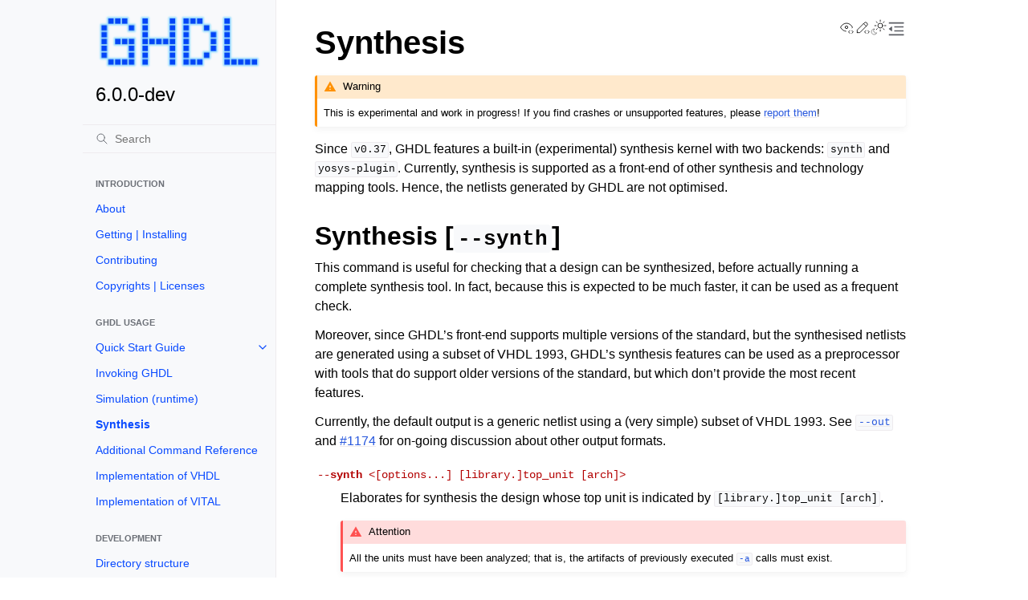

--- FILE ---
content_type: text/html; charset=utf-8
request_url: https://ghdl.github.io/ghdl/using/Synthesis.html
body_size: 8897
content:
<!doctype html>
<html class="no-js" lang="en" data-content_root="../">
  <head><meta charset="utf-8">
    <meta name="viewport" content="width=device-width,initial-scale=1">
    <meta name="color-scheme" content="light dark"><meta name="viewport" content="width=device-width, initial-scale=1" />
<link rel="author" title="About these documents" href="../about.html"><link rel="index" title="Index" href="../genindex.html"><link rel="search" title="Search" href="../search.html"><link rel="next" title="Additional Command Reference" href="CommandReference.html"><link rel="prev" title="Simulation (runtime)" href="Simulation.html">
        <link rel="prefetch" href="../_static/logo.png" as="image">

    <link rel="shortcut icon" href="../_static/icon.png"><!-- Generated with Sphinx 8.2.3 and Furo 2025.12.19 -->
        <title>Synthesis - 6.0.0-dev</title>
      <link rel="stylesheet" type="text/css" href="../_static/pygments.css?v=55b73dce" />
    <link rel="stylesheet" type="text/css" href="../_static/styles/furo.css?v=7bdb33bb" />
    <link rel="stylesheet" type="text/css" href="../_static/graphviz.css?v=4ae1632d" />
    <link rel="stylesheet" type="text/css" href="../_static/styles/furo-extensions.css?v=8dab3a3b" />
    <link rel="stylesheet" type="text/css" href="https://cdnjs.cloudflare.com/ajax/libs/font-awesome/6.0.0/css/fontawesome.min.css" />
    <link rel="stylesheet" type="text/css" href="https://cdnjs.cloudflare.com/ajax/libs/font-awesome/6.0.0/css/solid.min.css" />
    <link rel="stylesheet" type="text/css" href="https://cdnjs.cloudflare.com/ajax/libs/font-awesome/6.0.0/css/brands.min.css" />
    
    


<style>
  body {
    --color-code-background: #f0f3f3;
  --color-code-foreground: black;
  
  }
  @media not print {
    body[data-theme="dark"] {
      --color-code-background: #202020;
  --color-code-foreground: #d0d0d0;
  
    }
    @media (prefers-color-scheme: dark) {
      body:not([data-theme="light"]) {
        --color-code-background: #202020;
  --color-code-foreground: #d0d0d0;
  
      }
    }
  }
</style></head>
  <body>
    
    <script>
      document.body.dataset.theme = localStorage.getItem("theme") || "auto";
    </script>
    

<svg xmlns="http://www.w3.org/2000/svg" style="display: none;">
  <symbol id="svg-toc" viewBox="0 0 24 24">
    <title>Contents</title>
    <svg stroke="currentColor" fill="currentColor" stroke-width="0" viewBox="0 0 1024 1024">
      <path d="M408 442h480c4.4 0 8-3.6 8-8v-56c0-4.4-3.6-8-8-8H408c-4.4 0-8 3.6-8 8v56c0 4.4 3.6 8 8 8zm-8 204c0 4.4 3.6 8 8 8h480c4.4 0 8-3.6 8-8v-56c0-4.4-3.6-8-8-8H408c-4.4 0-8 3.6-8 8v56zm504-486H120c-4.4 0-8 3.6-8 8v56c0 4.4 3.6 8 8 8h784c4.4 0 8-3.6 8-8v-56c0-4.4-3.6-8-8-8zm0 632H120c-4.4 0-8 3.6-8 8v56c0 4.4 3.6 8 8 8h784c4.4 0 8-3.6 8-8v-56c0-4.4-3.6-8-8-8zM115.4 518.9L271.7 642c5.8 4.6 14.4.5 14.4-6.9V388.9c0-7.4-8.5-11.5-14.4-6.9L115.4 505.1a8.74 8.74 0 0 0 0 13.8z"/>
    </svg>
  </symbol>
  <symbol id="svg-menu" viewBox="0 0 24 24">
    <title>Menu</title>
    <svg xmlns="http://www.w3.org/2000/svg" viewBox="0 0 24 24" fill="none" stroke="currentColor"
      stroke-width="2" stroke-linecap="round" stroke-linejoin="round" class="feather-menu">
      <line x1="3" y1="12" x2="21" y2="12"></line>
      <line x1="3" y1="6" x2="21" y2="6"></line>
      <line x1="3" y1="18" x2="21" y2="18"></line>
    </svg>
  </symbol>
  <symbol id="svg-arrow-right" viewBox="0 0 24 24">
    <title>Expand</title>
    <svg xmlns="http://www.w3.org/2000/svg" viewBox="0 0 24 24" fill="none" stroke="currentColor"
      stroke-width="2" stroke-linecap="round" stroke-linejoin="round" class="feather-chevron-right">
      <polyline points="9 18 15 12 9 6"></polyline>
    </svg>
  </symbol>
  <symbol id="svg-sun" viewBox="0 0 24 24">
    <title>Light mode</title>
    <svg xmlns="http://www.w3.org/2000/svg" viewBox="0 0 24 24" fill="none" stroke="currentColor"
      stroke-width="1" stroke-linecap="round" stroke-linejoin="round" class="feather-sun">
      <circle cx="12" cy="12" r="5"></circle>
      <line x1="12" y1="1" x2="12" y2="3"></line>
      <line x1="12" y1="21" x2="12" y2="23"></line>
      <line x1="4.22" y1="4.22" x2="5.64" y2="5.64"></line>
      <line x1="18.36" y1="18.36" x2="19.78" y2="19.78"></line>
      <line x1="1" y1="12" x2="3" y2="12"></line>
      <line x1="21" y1="12" x2="23" y2="12"></line>
      <line x1="4.22" y1="19.78" x2="5.64" y2="18.36"></line>
      <line x1="18.36" y1="5.64" x2="19.78" y2="4.22"></line>
    </svg>
  </symbol>
  <symbol id="svg-moon" viewBox="0 0 24 24">
    <title>Dark mode</title>
    <svg xmlns="http://www.w3.org/2000/svg" viewBox="0 0 24 24" fill="none" stroke="currentColor"
      stroke-width="1" stroke-linecap="round" stroke-linejoin="round" class="icon-tabler-moon">
      <path stroke="none" d="M0 0h24v24H0z" fill="none" />
      <path d="M12 3c.132 0 .263 0 .393 0a7.5 7.5 0 0 0 7.92 12.446a9 9 0 1 1 -8.313 -12.454z" />
    </svg>
  </symbol>
  <symbol id="svg-sun-with-moon" viewBox="0 0 24 24">
    <title>Auto light/dark, in light mode</title>
    <svg xmlns="http://www.w3.org/2000/svg" viewBox="0 0 24 24" fill="none" stroke="currentColor"
      stroke-width="1" stroke-linecap="round" stroke-linejoin="round"
      class="icon-custom-derived-from-feather-sun-and-tabler-moon">
      <path style="opacity: 50%" d="M 5.411 14.504 C 5.471 14.504 5.532 14.504 5.591 14.504 C 3.639 16.319 4.383 19.569 6.931 20.352 C 7.693 20.586 8.512 20.551 9.25 20.252 C 8.023 23.207 4.056 23.725 2.11 21.184 C 0.166 18.642 1.702 14.949 4.874 14.536 C 5.051 14.512 5.231 14.5 5.411 14.5 L 5.411 14.504 Z"/>
      <line x1="14.5" y1="3.25" x2="14.5" y2="1.25"/>
      <line x1="14.5" y1="15.85" x2="14.5" y2="17.85"/>
      <line x1="10.044" y1="5.094" x2="8.63" y2="3.68"/>
      <line x1="19" y1="14.05" x2="20.414" y2="15.464"/>
      <line x1="8.2" y1="9.55" x2="6.2" y2="9.55"/>
      <line x1="20.8" y1="9.55" x2="22.8" y2="9.55"/>
      <line x1="10.044" y1="14.006" x2="8.63" y2="15.42"/>
      <line x1="19" y1="5.05" x2="20.414" y2="3.636"/>
      <circle cx="14.5" cy="9.55" r="3.6"/>
    </svg>
  </symbol>
  <symbol id="svg-moon-with-sun" viewBox="0 0 24 24">
    <title>Auto light/dark, in dark mode</title>
    <svg xmlns="http://www.w3.org/2000/svg" viewBox="0 0 24 24" fill="none" stroke="currentColor"
      stroke-width="1" stroke-linecap="round" stroke-linejoin="round"
      class="icon-custom-derived-from-feather-sun-and-tabler-moon">
      <path d="M 8.282 7.007 C 8.385 7.007 8.494 7.007 8.595 7.007 C 5.18 10.184 6.481 15.869 10.942 17.24 C 12.275 17.648 13.706 17.589 15 17.066 C 12.851 22.236 5.91 23.143 2.505 18.696 C -0.897 14.249 1.791 7.786 7.342 7.063 C 7.652 7.021 7.965 7 8.282 7 L 8.282 7.007 Z"/>
      <line style="opacity: 50%" x1="18" y1="3.705" x2="18" y2="2.5"/>
      <line style="opacity: 50%" x1="18" y1="11.295" x2="18" y2="12.5"/>
      <line style="opacity: 50%" x1="15.316" y1="4.816" x2="14.464" y2="3.964"/>
      <line style="opacity: 50%" x1="20.711" y1="10.212" x2="21.563" y2="11.063"/>
      <line style="opacity: 50%" x1="14.205" y1="7.5" x2="13.001" y2="7.5"/>
      <line style="opacity: 50%" x1="21.795" y1="7.5" x2="23" y2="7.5"/>
      <line style="opacity: 50%" x1="15.316" y1="10.184" x2="14.464" y2="11.036"/>
      <line style="opacity: 50%" x1="20.711" y1="4.789" x2="21.563" y2="3.937"/>
      <circle style="opacity: 50%" cx="18" cy="7.5" r="2.169"/>
    </svg>
  </symbol>
  <symbol id="svg-pencil" viewBox="0 0 24 24">
    <svg xmlns="http://www.w3.org/2000/svg" viewBox="0 0 24 24" fill="none" stroke="currentColor"
      stroke-width="1" stroke-linecap="round" stroke-linejoin="round" class="icon-tabler-pencil-code">
      <path d="M4 20h4l10.5 -10.5a2.828 2.828 0 1 0 -4 -4l-10.5 10.5v4" />
      <path d="M13.5 6.5l4 4" />
      <path d="M20 21l2 -2l-2 -2" />
      <path d="M17 17l-2 2l2 2" />
    </svg>
  </symbol>
  <symbol id="svg-eye" viewBox="0 0 24 24">
    <svg xmlns="http://www.w3.org/2000/svg" viewBox="0 0 24 24" fill="none" stroke="currentColor"
      stroke-width="1" stroke-linecap="round" stroke-linejoin="round" class="icon-tabler-eye-code">
      <path stroke="none" d="M0 0h24v24H0z" fill="none" />
      <path d="M10 12a2 2 0 1 0 4 0a2 2 0 0 0 -4 0" />
      <path
        d="M11.11 17.958c-3.209 -.307 -5.91 -2.293 -8.11 -5.958c2.4 -4 5.4 -6 9 -6c3.6 0 6.6 2 9 6c-.21 .352 -.427 .688 -.647 1.008" />
      <path d="M20 21l2 -2l-2 -2" />
      <path d="M17 17l-2 2l2 2" />
    </svg>
  </symbol>
</svg>

<input type="checkbox" class="sidebar-toggle" name="__navigation" id="__navigation" aria-label="Toggle site navigation sidebar">
<input type="checkbox" class="sidebar-toggle" name="__toc" id="__toc" aria-label="Toggle table of contents sidebar">
<label class="overlay sidebar-overlay" for="__navigation"></label>
<label class="overlay toc-overlay" for="__toc"></label>

<a class="skip-to-content muted-link" href="#furo-main-content">Skip to content</a>



<div class="page">
  <header class="mobile-header">
    <div class="header-left">
      <label class="nav-overlay-icon" for="__navigation">
        <span class="icon"><svg><use href="#svg-menu"></use></svg></span>
      </label>
    </div>
    <div class="header-center">
      <a href="../index.html"><div class="brand">6.0.0-dev</div></a>
    </div>
    <div class="header-right">
      <div class="theme-toggle-container theme-toggle-header">
        <button class="theme-toggle" aria-label="Toggle Light / Dark / Auto color theme">
          <svg class="theme-icon-when-auto-light"><use href="#svg-sun-with-moon"></use></svg>
          <svg class="theme-icon-when-auto-dark"><use href="#svg-moon-with-sun"></use></svg>
          <svg class="theme-icon-when-dark"><use href="#svg-moon"></use></svg>
          <svg class="theme-icon-when-light"><use href="#svg-sun"></use></svg>
        </button>
      </div>
      <label class="toc-overlay-icon toc-header-icon" for="__toc">
        <span class="icon"><svg><use href="#svg-toc"></use></svg></span>
      </label>
    </div>
  </header>
  <aside class="sidebar-drawer">
    <div class="sidebar-container">
      
      <div class="sidebar-sticky"><a class="sidebar-brand" href="../index.html">
  <div class="sidebar-logo-container">
    <img class="sidebar-logo" src="../_static/logo.png" alt="Logo"/>
  </div>
  
  <span class="sidebar-brand-text">6.0.0-dev</span>
  
</a><form class="sidebar-search-container" method="get" action="../search.html" role="search">
  <input class="sidebar-search" placeholder="Search" name="q" aria-label="Search">
  <input type="hidden" name="check_keywords" value="yes">
  <input type="hidden" name="area" value="default">
</form>
<div id="searchbox"></div><div class="sidebar-scroll"><div class="sidebar-tree">
  <p class="caption" role="heading"><span class="caption-text">Introduction</span></p>
<ul>
<li class="toctree-l1"><a class="reference internal" href="../about.html">About</a></li>
<li class="toctree-l1"><a class="reference internal" href="../getting.html">Getting | Installing</a></li>
<li class="toctree-l1"><a class="reference internal" href="../contribute.html">Contributing</a></li>
<li class="toctree-l1"><a class="reference internal" href="../licenses.html">Copyrights | Licenses</a></li>
</ul>
<p class="caption" role="heading"><span class="caption-text">GHDL usage</span></p>
<ul class="current">
<li class="toctree-l1 has-children"><a class="reference internal" href="../quick_start/index.html">Quick Start Guide</a><input aria-label="Toggle navigation of Quick Start Guide" class="toctree-checkbox" id="toctree-checkbox-1" name="toctree-checkbox-1" role="switch" type="checkbox"/><label for="toctree-checkbox-1"><span class="icon"><svg><use href="#svg-arrow-right"></use></svg></span></label><ul>
<li class="toctree-l2 has-children"><a class="reference internal" href="../quick_start/simulation/index.html">Simulation</a><input aria-label="Toggle navigation of Simulation" class="toctree-checkbox" id="toctree-checkbox-2" name="toctree-checkbox-2" role="switch" type="checkbox"/><label for="toctree-checkbox-2"><span class="icon"><svg><use href="#svg-arrow-right"></use></svg></span></label><ul>
<li class="toctree-l3"><a class="reference internal" href="../quick_start/simulation/hello/index.html"><cite>Hello world</cite> program</a></li>
<li class="toctree-l3"><a class="reference internal" href="../quick_start/simulation/heartbeat/index.html"><cite>Heartbeat</cite> module</a></li>
<li class="toctree-l3"><a class="reference internal" href="../quick_start/simulation/adder/index.html"><cite>Full adder</cite> module and testbench</a></li>
<li class="toctree-l3"><a class="reference internal" href="../quick_start/simulation/DLXModelSuite.html">Working with non-trivial designs</a></li>
</ul>
</li>
<li class="toctree-l2"><a class="reference external" href="https://ghdl.github.io/ghdl-cosim">Co-Simulation</a></li>
<li class="toctree-l2"><a class="reference internal" href="../quick_start/python/index.html">Python Interfaces</a></li>
</ul>
</li>
<li class="toctree-l1"><a class="reference internal" href="InvokingGHDL.html">Invoking GHDL</a></li>
<li class="toctree-l1"><a class="reference internal" href="Simulation.html">Simulation (runtime)</a></li>
<li class="toctree-l1 current current-page"><a class="current reference internal" href="#">Synthesis</a></li>
<li class="toctree-l1"><a class="reference internal" href="CommandReference.html">Additional Command Reference</a></li>
<li class="toctree-l1"><a class="reference internal" href="ImplementationOfVHDL.html">Implementation of VHDL</a></li>
<li class="toctree-l1"><a class="reference internal" href="ImplementationOfVITAL.html">Implementation of VITAL</a></li>
</ul>
<p class="caption" role="heading"><span class="caption-text">Development</span></p>
<ul>
<li class="toctree-l1"><a class="reference internal" href="../development/Directories.html">Directory structure</a></li>
<li class="toctree-l1 has-children"><a class="reference internal" href="../development/building/index.html">Building GHDL</a><input aria-label="Toggle navigation of Building GHDL" class="toctree-checkbox" id="toctree-checkbox-3" name="toctree-checkbox-3" role="switch" type="checkbox"/><label for="toctree-checkbox-3"><span class="icon"><svg><use href="#svg-arrow-right"></use></svg></span></label><ul>
<li class="toctree-l2"><a class="reference internal" href="../development/building/Sources.html">Sources</a></li>
<li class="toctree-l2"><a class="reference internal" href="../development/building/mcode.html">mcode backend</a></li>
<li class="toctree-l2"><a class="reference internal" href="../development/building/LLVM.html">LLVM backend</a></li>
<li class="toctree-l2"><a class="reference internal" href="../development/building/GCC.html">GCC backend</a></li>
</ul>
</li>
<li class="toctree-l1"><a class="reference internal" href="../ghw/index.html">GHDL Waveform (GHW)</a></li>
<li class="toctree-l1"><a class="reference internal" href="../development/Debugging.html">Debugging</a></li>
<li class="toctree-l1"><a class="reference internal" href="../development/CodingStyle.html">Coding Style</a></li>
<li class="toctree-l1"><a class="reference internal" href="../development/Scripts.html">Scripts</a></li>
</ul>
<p class="caption" role="heading"><span class="caption-text">Internals</span></p>
<ul>
<li class="toctree-l1"><a class="reference internal" href="../internals/index.html">Overview</a></li>
<li class="toctree-l1"><a class="reference internal" href="../internals/Frontend.html">Front-end</a></li>
<li class="toctree-l1"><a class="reference internal" href="../internals/AST.html">AST</a></li>
<li class="toctree-l1"><a class="reference internal" href="../internals/RTI.html">Run Time Information (RTI)</a></li>
<li class="toctree-l1"><a class="reference internal" href="../gnatdoc/index.html">GNATdoc</a></li>
</ul>
<p class="caption" role="heading"><span class="caption-text">Index</span></p>
<ul>
<li class="toctree-l1"><a class="reference internal" href="../genindex.html">Index</a></li>
<li class="toctree-l1"><a class="reference internal" href="../py-modindex.html">Python Module Index</a></li>
</ul>

</div>
</div>

      </div>
      
    </div>
  </aside>
  <div class="main">
    <div class="content">
      <div class="article-container">
        <a href="#" class="back-to-top muted-link">
          <svg xmlns="http://www.w3.org/2000/svg" viewBox="0 0 24 24">
            <path d="M13 20h-2V8l-5.5 5.5-1.42-1.42L12 4.16l7.92 7.92-1.42 1.42L13 8v12z"></path>
          </svg>
          <span>Back to top</span>
        </a>
        <div class="content-icon-container">
          <div class="view-this-page">
  <a class="muted-link" href="https://github.com/ghdl/ghdl/blob/master/doc/using/Synthesis.rst?plain=true" title="View this page">
    <svg><use href="#svg-eye"></use></svg>
    <span class="visually-hidden">View this page</span>
  </a>
</div><div class="edit-this-page">
  <a class="muted-link" href="https://github.com/ghdl/ghdl/edit/master/doc/using/Synthesis.rst" rel="edit" title="Edit this page">
    <svg><use href="#svg-pencil"></use></svg>
    <span class="visually-hidden">Edit this page</span>
  </a>
</div><div class="theme-toggle-container theme-toggle-content">
            <button class="theme-toggle" aria-label="Toggle Light / Dark / Auto color theme">
              <svg class="theme-icon-when-auto-light"><use href="#svg-sun-with-moon"></use></svg>
              <svg class="theme-icon-when-auto-dark"><use href="#svg-moon-with-sun"></use></svg>
              <svg class="theme-icon-when-dark"><use href="#svg-moon"></use></svg>
              <svg class="theme-icon-when-light"><use href="#svg-sun"></use></svg>
            </button>
          </div>
          <label class="toc-overlay-icon toc-content-icon" for="__toc">
            <span class="icon"><svg><use href="#svg-toc"></use></svg></span>
          </label>
        </div>
        <article role="main" id="furo-main-content">
          <style type="text/css">
  span.bolditalic {font-weight: bold; font-style: italic; }
  span.underline {text-decoration: underline; }
  span.strike {text-decoration: line-through; }
  span.xlarge {font-size: x-large; }
  span.colorred {color: #CC0000; }
  span.colorgreen {color: #009933; }
  span.colorblue {color: #0066FF; }
  span.colorpurple {color: #9900CC; }
</style><section id="synthesis">
<span id="using-synthesis"></span><h1>Synthesis<a class="headerlink" href="#synthesis" title="Link to this heading">¶</a></h1>
<div class="admonition warning">
<p class="admonition-title">Warning</p>
<p>This is experimental and work in progress! If you find crashes or unsupported features, please
<a class="reference internal" href="../contribute.html#reporting-bugs"><span class="std std-ref">report them</span></a>!</p>
</div>
<p>Since <code class="docutils literal notranslate"><span class="pre">v0.37</span></code>, GHDL features a built-in (experimental) synthesis kernel with two backends: <code class="docutils literal notranslate"><span class="pre">synth</span></code> and
<code class="docutils literal notranslate"><span class="pre">yosys-plugin</span></code>.
Currently, synthesis is supported as a front-end of other synthesis and technology mapping tools.
Hence, the netlists generated by GHDL are not optimised.</p>
<section id="synthesis-synth">
<span id="synth-command"></span><span id="index-0"></span><h2>Synthesis [<code class="docutils literal notranslate"><span class="pre">--synth</span></code>]<a class="headerlink" href="#synthesis-synth" title="Link to this heading">¶</a></h2>
<p>This command is useful for checking that a design can be synthesized, before actually running a complete synthesis
tool. In fact, because this is expected to be much faster, it can be used as a frequent check.</p>
<p>Moreover, since GHDL’s front-end supports multiple versions of the standard, but the synthesised netlists are generated
using a subset of VHDL 1993, GHDL’s synthesis features can be used as a preprocessor with tools that do support older
versions of the standard, but which don’t provide the most recent features.</p>
<p>Currently, the default output is a generic netlist using a (very simple) subset of VHDL 1993.
See <a class="reference internal" href="#cmdoption-ghdl-out"><code class="xref std std-option docutils literal notranslate"><span class="pre">--out</span></code></a> and <a class="extlink-ghdlsharp reference external" href="https://github.com/ghdl/ghdl/issues/1174">#1174</a> for on-going discussion about other output formats.</p>
<dl class="std option">
<dt class="sig sig-object std" id="cmdoption-ghdl-synth">
<span class="sig-name descname"><span class="pre">--synth</span></span><span class="sig-prename descclassname"> <span class="pre">&lt;[options...]</span> <span class="pre">[library.]top_unit</span> <span class="pre">[arch]&gt;</span></span><a class="headerlink" href="#cmdoption-ghdl-synth" title="Link to this definition">¶</a></dt>
<dd><p>Elaborates for synthesis the design whose top unit is indicated by <code class="docutils literal notranslate"><span class="pre">[library.]top_unit</span> <span class="pre">[arch]</span></code>.</p>
<div class="admonition attention">
<p class="admonition-title">Attention</p>
<p>All the units must have been analyzed; that is, the artifacts of previously executed <a class="reference internal" href="InvokingGHDL.html#cmdoption-ghdl-a"><code class="xref std std-option docutils literal notranslate"><span class="pre">-a</span></code></a> calls must exist.</p>
</div>
</dd></dl>

<dl class="std option">
<dt class="sig sig-object std" id="cmdoption-ghdl-0">
<span class="sig-name descname"><span class="pre">--synth</span></span><span class="sig-prename descclassname"> <span class="pre">&lt;[options...]</span> <span class="pre">file...</span> <span class="pre">-e</span> <span class="pre">[top_unit</span> <span class="pre">[arch]]&gt;</span></span><a class="headerlink" href="#cmdoption-ghdl-0" title="Link to this definition">¶</a></dt>
<dd><p>Analyses and elaborates for synthesis the files present on the command line only.
Elaboration starts from the top unit indicated by <code class="docutils literal notranslate"><span class="pre">[top_unit</span> <span class="pre">[arch]]</span></code>.
If no top unit is specified, GHDL will try guessing it and a note will be printed.</p>
<div class="admonition important">
<p class="admonition-title">Important</p>
<p>Files can be provided in any order, but <code class="docutils literal notranslate"><span class="pre">-e</span></code> must be provided after them.
That is, <code class="docutils literal notranslate"><span class="pre">--synth</span> <span class="pre">&lt;[options...]</span> <span class="pre">files...&gt;</span></code> is NOT supported.
This is because we want to unambiguously tell files and the unit specification apart.
We don’t want to rely on parsing the items and guessing whether we are dealing with files or a top unit name.
In corner cases, a filename might exist which matches the name of a primary unit: <code class="docutils literal notranslate"><span class="pre">ghdl</span> <span class="pre">synth</span> <span class="pre">name</span></code>.</p>
</div>
</dd></dl>

</section>
<section id="synthesis-options">
<span id="id1"></span><h2>Synthesis options<a class="headerlink" href="#synthesis-options" title="Link to this heading">¶</a></h2>
<div class="admonition hint">
<p class="admonition-title">Hint</p>
<p>Multiple pragmas are supported for preventing blocks of code from being synthesized:</p>
<p><code class="docutils literal notranslate"><span class="pre">--</span> <span class="pre">pragma|synopsys|synthesis</span> <span class="pre">(synthesis|translate)(</span> <span class="pre">|_)(on|off)</span></code></p>
<p>For example:</p>
<ul class="simple">
<li><p><code class="docutils literal notranslate"><span class="pre">--</span> <span class="pre">pragma</span> <span class="pre">translate</span> <span class="pre">off</span></code></p></li>
<li><p><code class="docutils literal notranslate"><span class="pre">--</span> <span class="pre">synthesis</span> <span class="pre">translate_on</span></code></p></li>
<li><p><code class="docutils literal notranslate"><span class="pre">--</span> <span class="pre">synopsys</span> <span class="pre">synthesis_off</span></code></p></li>
</ul>
</div>
<p>Due to GHDL’s modular architecture (see <a class="reference internal" href="../internals/index.html#int-overview"><span class="std std-ref">Overview</span></a>), the synthesis kernel shares the VHDL parsing front-end
with the simulation back-ends.
Hence, available options for synthesis are the same as for analysis and/or simulation elaboration
(see <a class="reference internal" href="InvokingGHDL.html#ghdl-options"><span class="std std-ref">Options</span></a>).
In addition to those options, there are some synthesis specific options.</p>
<div class="admonition tip">
<p class="admonition-title">Tip</p>
<p>Furthermore there are lot of debug options available.
Beware: these debug options should only used for debugging purposes as they aren’t guaranteed to be stable during
development of GHDL’s synthesis feature.
You can find them in the file <a class="extlink-ghdlsrc reference external" href="https://github.com/ghdl/ghdl/blob/master/src/ghdldrv/ghdlsynth.adb">ghdlsynth.adb</a> in the procedure <code class="docutils literal notranslate"><span class="pre">Decode_Option()</span></code>.</p>
</div>
<dl class="std option">
<dt class="sig sig-object std" id="cmdoption-ghdl-gNAME">
<span class="sig-name descname"><span class="pre">-gNAME</span></span><span class="sig-prename descclassname"><span class="pre">=VALUE</span></span><a class="headerlink" href="#cmdoption-ghdl-gNAME" title="Link to this definition">¶</a></dt>
<dd><p>Override top unit generic <cite>NAME</cite> with value <cite>VALUE</cite>.
Similar to the run-time option <a class="reference internal" href="Simulation.html#cmdoption-ghdl-gGENERIC"><code class="xref std std-option docutils literal notranslate"><span class="pre">-gGENERIC</span></code></a>.</p>
<p>Example:</p>
<div class="highlight-default notranslate"><div class="highlight"><pre><span></span>$ ghdl --synth --std=08 -gDEPTH=12 [library.]top_unit [arch]
</pre></div>
</div>
</dd></dl>

<dl class="std option">
<dt class="sig sig-object std" id="cmdoption-ghdl-out">
<span class="sig-name descname"><span class="pre">--out</span></span><span class="sig-prename descclassname"><span class="pre">=&lt;vhdl|raw-vhdl|verilog|dot|none|raw|dump&gt;</span></span><a class="headerlink" href="#cmdoption-ghdl-out" title="Link to this definition">¶</a></dt>
<dd><ul class="simple">
<li><p><strong>vhdl</strong> <em>(default)</em>: equivalent to <code class="docutils literal notranslate"><span class="pre">raw-vhdl</span></code>, but the original top-level unit is preserved unmodified, so the
synthesized design can be simulated with the same testbench.</p></li>
<li><p><strong>raw-vhdl</strong>: all statements are converted to a simple VHDL 1993
netlist, for allowing instantiation in other synthesis tools
without modern VHDL support.</p></li>
<li><p><strong>verilog</strong>: generate a verilog netlist.</p></li>
<li><p><strong>dot</strong>: generate a graphviz dot diagram of the netlist AST.</p></li>
<li><p><strong>none</strong>: perform the synthesis, but do not generate any output; useful for frequent checks.</p></li>
<li><p><strong>raw</strong>: print the internal representation of the design, for debugging purposes.</p></li>
<li><p><strong>dump</strong>: similar to <code class="docutils literal notranslate"><span class="pre">raw</span></code>, with even more internal details for debugging.</p></li>
</ul>
</dd></dl>

<dl class="std option">
<dt class="sig sig-object std" id="cmdoption-ghdl-o">
<span class="sig-name descname"><span class="pre">-o</span></span><span class="sig-prename descclassname"><span class="pre">=FILENAME</span></span><a class="headerlink" href="#cmdoption-ghdl-o" title="Link to this definition">¶</a></dt>
<dd><p>Write the netlist to <cite>FILENAME</cite> instead of the standard output.</p>
</dd></dl>

<dl class="std option">
<dt class="sig sig-object std" id="cmdoption-ghdl-vendor-library">
<span class="sig-name descname"><span class="pre">--vendor-library</span></span><span class="sig-prename descclassname"><span class="pre">=NAME</span></span><a class="headerlink" href="#cmdoption-ghdl-vendor-library" title="Link to this definition">¶</a></dt>
<dd><p>Any entity from library NAME is a black box.  No warning is emitted for
an instantiation of an unbounded component if the component is declared in
library NAME.</p>
<p>Example:</p>
<div class="highlight-default notranslate"><div class="highlight"><pre><span></span>$ ghdl --synth --std=08 --vendor-library=vendorlib [library.]top_unit [arch]
</pre></div>
</div>
</dd></dl>

<section id="assertions-psl-and-formal-verification">
<h3>Assertions, PSL and formal verification<a class="headerlink" href="#assertions-psl-and-formal-verification" title="Link to this heading">¶</a></h3>
<dl class="std option">
<dt class="sig sig-object std" id="cmdoption-ghdl-no-formal">
<span class="sig-name descname"><span class="pre">--no-formal</span></span><span class="sig-prename descclassname"></span><a class="headerlink" href="#cmdoption-ghdl-no-formal" title="Link to this definition">¶</a></dt>
<dd><p>Neither synthesize assert nor PSL.</p>
<p>Example:</p>
<div class="highlight-default notranslate"><div class="highlight"><pre><span></span>$ ghdl --synth --std=08 --no-formal [library.]top_unit [arch]
</pre></div>
</div>
</dd></dl>

<dl class="std option">
<dt class="sig sig-object std" id="cmdoption-ghdl-no-assert-cover">
<span class="sig-name descname"><span class="pre">--no-assert-cover</span></span><span class="sig-prename descclassname"></span><a class="headerlink" href="#cmdoption-ghdl-no-assert-cover" title="Link to this definition">¶</a></dt>
<dd><p>Disable automatic cover PSL assertion activation. If this option isn’t used, GHDL generates
<cite>cover</cite> directives for each <cite>assert</cite> directive (with an implication operator) automatically during synthesis.</p>
<p>Example:</p>
<div class="highlight-default notranslate"><div class="highlight"><pre><span></span>$ ghdl --synth --std=08 --no-assert-cover [library.]top_unit [arch]
</pre></div>
</div>
</dd></dl>

<dl class="std option">
<dt class="sig sig-object std" id="cmdoption-ghdl-assert-assumes">
<span class="sig-name descname"><span class="pre">--assert-assumes</span></span><span class="sig-prename descclassname"></span><a class="headerlink" href="#cmdoption-ghdl-assert-assumes" title="Link to this definition">¶</a></dt>
<dd><p>Treat all PSL asserts like PSL assumes. If this option is used, GHDL generates an <cite>assume</cite> directive
for each <cite>assert</cite> directive during synthesis. This is similar to the <cite>-assert-assumes</cite>
option of Yosys’ <a class="reference external" href="https://yosyshq.net/yosys/cmd_read_verilog.html">read_verilog</a> command.</p>
<p>Example:</p>
<div class="highlight-default notranslate"><div class="highlight"><pre><span></span>$ ghdl --synth --std=08 --assert-assumes [library.]top_unit [arch]
</pre></div>
</div>
<p>As all PSL asserts are treated like PSL assumes, no <cite>cover</cite> directives are automatically generated for them,
regardless of using the <a class="reference internal" href="#cmdoption-ghdl-no-assert-cover"><code class="xref std std-option docutils literal notranslate"><span class="pre">--no-assert-cover</span></code></a> or not.</p>
</dd></dl>

<dl class="std option">
<dt class="sig sig-object std" id="cmdoption-ghdl-assume-asserts">
<span class="sig-name descname"><span class="pre">--assume-asserts</span></span><span class="sig-prename descclassname"></span><a class="headerlink" href="#cmdoption-ghdl-assume-asserts" title="Link to this definition">¶</a></dt>
<dd><p>Treat all PSL assumes like PSL asserts. If this option is used, GHDL generates an <cite>assert</cite> directive
for each <cite>assume</cite> directive during synthesis. This is similar to the <cite>-assume-asserts</cite>
option of Yosys’ <a class="reference external" href="https://yosyshq.net/yosys/cmd_read_verilog.html">read_verilog</a> command.</p>
<p>Example:</p>
<div class="highlight-default notranslate"><div class="highlight"><pre><span></span>$ ghdl --synth --std=08 --assume-asserts [library.]top_unit [arch]
</pre></div>
</div>
<p><cite>cover</cite> directives are automatically generated for the resulting asserts (with an implication operator)
if <a class="reference internal" href="#cmdoption-ghdl-no-assert-cover"><code class="xref std std-option docutils literal notranslate"><span class="pre">--no-assert-cover</span></code></a> isn’t used.</p>
</dd></dl>

</section>
</section>
<section id="yosys-plugin">
<span id="synth-plugin"></span><h2>Yosys plugin<a class="headerlink" href="#yosys-plugin" title="Link to this heading">¶</a></h2>
<p><a class="reference external" href="https://github.com/ghdl/ghdl-yosys-plugin">ghdl-yosys-plugin</a> is a module to use GHDL as a VHDL front-end for <a class="reference external" href="https://yosyshq.net/yosys/">Yosys
Open Synthesis Suite</a>, a framework for optimised synthesis and technology mapping.
Artifacts generated by Yosys can be used in multiple open source and vendor tools to achieve P&amp;R, formal verification,
etc. A relevant feature of combining GHDL and Yosys is that mixed-language (VHDL-Verilog) synthesis with open source
tools is possible.</p>
<p>The command line syntax for this plugin is the same as for <a class="reference internal" href="#cmdoption-ghdl-synth"><code class="xref std std-option docutils literal notranslate"><span class="pre">--synth</span></code></a>, except that the command name (<code class="docutils literal notranslate"><span class="pre">--synth</span></code>)
is neither required nor supported.
Instead, <code class="docutils literal notranslate"><span class="pre">yosys</span></code>, <code class="docutils literal notranslate"><span class="pre">yosys</span> <span class="pre">-m</span> <span class="pre">ghdl</span></code> or <code class="docutils literal notranslate"><span class="pre">yosys</span> <span class="pre">-m</span> <span class="pre">path/to/ghdl.so</span></code> need to be used, depending of how is the plugin
built.
See <a class="reference external" href="https://github.com/ghdl/ghdl-yosys-plugin">ghdl/ghdl-yosys-plugin: README</a> for building and installation
guidelines.</p>
<div class="admonition hint">
<p class="admonition-title">Hint</p>
<p>ghdl-yosys-plugin is a thin layer that converts the internal representation of <a class="reference internal" href="#cmdoption-ghdl-synth"><code class="xref std std-option docutils literal notranslate"><span class="pre">--synth</span></code></a> to Yosys’ C API.
Hence, it is suggested to check the designs with <a class="reference internal" href="#cmdoption-ghdl-synth"><code class="xref std std-option docutils literal notranslate"><span class="pre">--synth</span></code></a> before running synthesis with Yosys.</p>
</div>
<section id="convert-v-hdl-to-other-formats">
<h3>Convert (V)HDL to other formats<a class="headerlink" href="#convert-v-hdl-to-other-formats" title="Link to this heading">¶</a></h3>
<p>Yosys provides <code class="docutils literal notranslate"><span class="pre">write_*</span></code> commands for generating output netlists in different formats. Therefore, VHDL and/or Verilog
sources can be converted to EDIF, SMT, BTOR2, etc.</p>
<div class="admonition hint">
<p class="admonition-title">Hint</p>
<p>For a comprehensive list of supported output formats (AIGER, BLIF, ILANG, JSON…), check out the
<a class="reference external" href="https://yosyshq.net/yosys/documentation.html">Yosys documentation</a>.</p>
</div>
<section id="to-verilog">
<h4>To Verilog<a class="headerlink" href="#to-verilog" title="Link to this heading">¶</a></h4>
<div class="highlight-shell notranslate"><div class="highlight"><pre><span></span>yosys<span class="w"> </span>-m<span class="w"> </span>ghdl<span class="w"> </span>-p<span class="w"> </span><span class="s1">&#39;ghdl filename.vhdl -e top_unit [arch]; write_verilog filename.v&#39;</span>
</pre></div>
</div>
</section>
<section id="to-edif">
<h4>To EDIF<a class="headerlink" href="#to-edif" title="Link to this heading">¶</a></h4>
<div class="highlight-shell notranslate"><div class="highlight"><pre><span></span>yosys<span class="w"> </span>-m<span class="w"> </span>ghdl<span class="w"> </span>-p<span class="w"> </span><span class="s1">&#39;ghdl filename.vhdl -e top_unit [arch]; write_edif filename.edif&#39;</span>
</pre></div>
</div>
</section>
<section id="to-smt">
<h4>To SMT<a class="headerlink" href="#to-smt" title="Link to this heading">¶</a></h4>
<div class="highlight-shell notranslate"><div class="highlight"><pre><span></span>yosys<span class="w"> </span>-m<span class="w"> </span>ghdl<span class="w"> </span>-p<span class="w"> </span><span class="s1">&#39;ghdl filename.vhdl -e top_unit [arch]; write_smt2 filename.smt2&#39;</span>
</pre></div>
</div>
</section>
<section id="to-btor2">
<h4>To BTOR2<a class="headerlink" href="#to-btor2" title="Link to this heading">¶</a></h4>
<div class="highlight-shell notranslate"><div class="highlight"><pre><span></span>yosys<span class="w"> </span>-m<span class="w"> </span>ghdl<span class="w"> </span>-p<span class="w"> </span><span class="s1">&#39;ghdl filename.vhdl -e top_unit [arch]; write_btor filename.btor&#39;</span>
</pre></div>
</div>
</section>
<section id="to-firrtl">
<h4>To FIRRTL<a class="headerlink" href="#to-firrtl" title="Link to this heading">¶</a></h4>
<div class="highlight-shell notranslate"><div class="highlight"><pre><span></span>yosys<span class="w"> </span>-m<span class="w"> </span>ghdl<span class="w"> </span>-p<span class="w"> </span><span class="s1">&#39;ghdl filename.vhdl -e top_unit [arch]; write_firrtl filename.firrtl&#39;</span>
</pre></div>
</div>
</section>
<section id="to-vhdl">
<h4>To VHDL<a class="headerlink" href="#to-vhdl" title="Link to this heading">¶</a></h4>
<p>There is work in progress in <a class="reference external" href="https://github.com/ghdl/ghdl-yosys-plugin/pull/122">ghdl/ghdl-yosys-plugin#122</a> for adding
a <code class="docutils literal notranslate"><span class="pre">write_vhdl</span></code> command to Yosys. That is the complement of what ghdl-yosys-plugin provides.</p>
</section>
</section>
</section>
</section>

        </article>
      </div>
      <footer>
        
        <div class="related-pages">
          <a class="next-page" href="CommandReference.html">
              <div class="page-info">
                <div class="context">
                  <span>Next</span>
                </div>
                <div class="title">Additional Command Reference</div>
              </div>
              <svg class="furo-related-icon"><use href="#svg-arrow-right"></use></svg>
            </a>
          <a class="prev-page" href="Simulation.html">
              <svg class="furo-related-icon"><use href="#svg-arrow-right"></use></svg>
              <div class="page-info">
                <div class="context">
                  <span>Previous</span>
                </div>
                
                <div class="title">Simulation (runtime)</div>
                
              </div>
            </a>
        </div>
        <div class="bottom-of-page">
          <div class="left-details">
            <div class="copyright">
                Copyright &#169; 2002-2024, Tristan Gingold and contributors
            </div>
            Made with <a href="https://www.sphinx-doc.org/">Sphinx</a> and <a class="muted-link" href="https://pradyunsg.me">@pradyunsg</a>'s
            
            <a href="https://github.com/pradyunsg/furo">Furo</a>
            
          </div>
          <div class="right-details">
            <div class="icons">
              <a class="muted-link fa-solid fa-brands fa-github" href="https://github.com/ghdl/ghdl" aria-label="GitHub ghdl/ghdl"></a>
              
            </div>
          </div>
        </div>
        
      </footer>
    </div>
    <aside class="toc-drawer">
      
      
      <div class="toc-sticky toc-scroll">
        <div class="toc-title-container">
          <span class="toc-title">
            On this page
          </span>
        </div>
        <div class="toc-tree-container">
          <div class="toc-tree">
            <ul>
<li><a class="reference internal" href="#">Synthesis</a><ul>
<li><a class="reference internal" href="#synthesis-synth">Synthesis [<code class="docutils literal notranslate"><span class="pre">--synth</span></code>]</a></li>
<li><a class="reference internal" href="#synthesis-options">Synthesis options</a><ul>
<li><a class="reference internal" href="#assertions-psl-and-formal-verification">Assertions, PSL and formal verification</a></li>
</ul>
</li>
<li><a class="reference internal" href="#yosys-plugin">Yosys plugin</a><ul>
<li><a class="reference internal" href="#convert-v-hdl-to-other-formats">Convert (V)HDL to other formats</a><ul>
<li><a class="reference internal" href="#to-verilog">To Verilog</a></li>
<li><a class="reference internal" href="#to-edif">To EDIF</a></li>
<li><a class="reference internal" href="#to-smt">To SMT</a></li>
<li><a class="reference internal" href="#to-btor2">To BTOR2</a></li>
<li><a class="reference internal" href="#to-firrtl">To FIRRTL</a></li>
<li><a class="reference internal" href="#to-vhdl">To VHDL</a></li>
</ul>
</li>
</ul>
</li>
</ul>
</li>
</ul>

          </div>
        </div>
      </div>
      
      
    </aside>
  </div>
</div><script src="../_static/documentation_options.js?v=2a02db7b"></script>
    <script src="../_static/doctools.js?v=9bcbadda"></script>
    <script src="../_static/sphinx_highlight.js?v=dc90522c"></script>
    <script src="../_static/scripts/furo.js?v=46bd48cc"></script>
    </body>
</html>

--- FILE ---
content_type: text/css; charset=utf-8
request_url: https://ghdl.github.io/ghdl/_static/pygments.css?v=55b73dce
body_size: 1828
content:
.highlight pre { line-height: 125%; }
.highlight td.linenos .normal { color: inherit; background-color: transparent; padding-left: 5px; padding-right: 5px; }
.highlight span.linenos { color: inherit; background-color: transparent; padding-left: 5px; padding-right: 5px; }
.highlight td.linenos .special { color: #000000; background-color: #ffffc0; padding-left: 5px; padding-right: 5px; }
.highlight span.linenos.special { color: #000000; background-color: #ffffc0; padding-left: 5px; padding-right: 5px; }
.highlight .hll { background-color: #ffffcc }
.highlight { background: #f0f3f3; }
.highlight .c { color: #09F; font-style: italic } /* Comment */
.highlight .err { color: #A00; background-color: #FAA } /* Error */
.highlight .k { color: #069; font-weight: bold } /* Keyword */
.highlight .o { color: #555 } /* Operator */
.highlight .ch { color: #09F; font-style: italic } /* Comment.Hashbang */
.highlight .cm { color: #09F; font-style: italic } /* Comment.Multiline */
.highlight .cp { color: #099 } /* Comment.Preproc */
.highlight .cpf { color: #09F; font-style: italic } /* Comment.PreprocFile */
.highlight .c1 { color: #09F; font-style: italic } /* Comment.Single */
.highlight .cs { color: #09F; font-weight: bold; font-style: italic } /* Comment.Special */
.highlight .gd { background-color: #FCC; border: 1px solid #C00 } /* Generic.Deleted */
.highlight .ge { font-style: italic } /* Generic.Emph */
.highlight .ges { font-weight: bold; font-style: italic } /* Generic.EmphStrong */
.highlight .gr { color: #F00 } /* Generic.Error */
.highlight .gh { color: #030; font-weight: bold } /* Generic.Heading */
.highlight .gi { background-color: #CFC; border: 1px solid #0C0 } /* Generic.Inserted */
.highlight .go { color: #AAA } /* Generic.Output */
.highlight .gp { color: #009; font-weight: bold } /* Generic.Prompt */
.highlight .gs { font-weight: bold } /* Generic.Strong */
.highlight .gu { color: #030; font-weight: bold } /* Generic.Subheading */
.highlight .gt { color: #9C6 } /* Generic.Traceback */
.highlight .kc { color: #069; font-weight: bold } /* Keyword.Constant */
.highlight .kd { color: #069; font-weight: bold } /* Keyword.Declaration */
.highlight .kn { color: #069; font-weight: bold } /* Keyword.Namespace */
.highlight .kp { color: #069 } /* Keyword.Pseudo */
.highlight .kr { color: #069; font-weight: bold } /* Keyword.Reserved */
.highlight .kt { color: #078; font-weight: bold } /* Keyword.Type */
.highlight .m { color: #F60 } /* Literal.Number */
.highlight .s { color: #C30 } /* Literal.String */
.highlight .na { color: #309 } /* Name.Attribute */
.highlight .nb { color: #366 } /* Name.Builtin */
.highlight .nc { color: #0A8; font-weight: bold } /* Name.Class */
.highlight .no { color: #360 } /* Name.Constant */
.highlight .nd { color: #99F } /* Name.Decorator */
.highlight .ni { color: #999; font-weight: bold } /* Name.Entity */
.highlight .ne { color: #C00; font-weight: bold } /* Name.Exception */
.highlight .nf { color: #C0F } /* Name.Function */
.highlight .nl { color: #99F } /* Name.Label */
.highlight .nn { color: #0CF; font-weight: bold } /* Name.Namespace */
.highlight .nt { color: #309; font-weight: bold } /* Name.Tag */
.highlight .nv { color: #033 } /* Name.Variable */
.highlight .ow { color: #000; font-weight: bold } /* Operator.Word */
.highlight .w { color: #BBB } /* Text.Whitespace */
.highlight .mb { color: #F60 } /* Literal.Number.Bin */
.highlight .mf { color: #F60 } /* Literal.Number.Float */
.highlight .mh { color: #F60 } /* Literal.Number.Hex */
.highlight .mi { color: #F60 } /* Literal.Number.Integer */
.highlight .mo { color: #F60 } /* Literal.Number.Oct */
.highlight .sa { color: #C30 } /* Literal.String.Affix */
.highlight .sb { color: #C30 } /* Literal.String.Backtick */
.highlight .sc { color: #C30 } /* Literal.String.Char */
.highlight .dl { color: #C30 } /* Literal.String.Delimiter */
.highlight .sd { color: #C30; font-style: italic } /* Literal.String.Doc */
.highlight .s2 { color: #C30 } /* Literal.String.Double */
.highlight .se { color: #C30; font-weight: bold } /* Literal.String.Escape */
.highlight .sh { color: #C30 } /* Literal.String.Heredoc */
.highlight .si { color: #A00 } /* Literal.String.Interpol */
.highlight .sx { color: #C30 } /* Literal.String.Other */
.highlight .sr { color: #3AA } /* Literal.String.Regex */
.highlight .s1 { color: #C30 } /* Literal.String.Single */
.highlight .ss { color: #FC3 } /* Literal.String.Symbol */
.highlight .bp { color: #366 } /* Name.Builtin.Pseudo */
.highlight .fm { color: #C0F } /* Name.Function.Magic */
.highlight .vc { color: #033 } /* Name.Variable.Class */
.highlight .vg { color: #033 } /* Name.Variable.Global */
.highlight .vi { color: #033 } /* Name.Variable.Instance */
.highlight .vm { color: #033 } /* Name.Variable.Magic */
.highlight .il { color: #F60 } /* Literal.Number.Integer.Long */
@media not print {
body[data-theme="dark"] .highlight pre { line-height: 125%; }
body[data-theme="dark"] .highlight td.linenos .normal { color: #aaaaaa; background-color: transparent; padding-left: 5px; padding-right: 5px; }
body[data-theme="dark"] .highlight span.linenos { color: #aaaaaa; background-color: transparent; padding-left: 5px; padding-right: 5px; }
body[data-theme="dark"] .highlight td.linenos .special { color: #000000; background-color: #ffffc0; padding-left: 5px; padding-right: 5px; }
body[data-theme="dark"] .highlight span.linenos.special { color: #000000; background-color: #ffffc0; padding-left: 5px; padding-right: 5px; }
body[data-theme="dark"] .highlight .hll { background-color: #404040 }
body[data-theme="dark"] .highlight { background: #202020; color: #D0D0D0 }
body[data-theme="dark"] .highlight .c { color: #ABABAB; font-style: italic } /* Comment */
body[data-theme="dark"] .highlight .err { color: #A61717; background-color: #E3D2D2 } /* Error */
body[data-theme="dark"] .highlight .esc { color: #D0D0D0 } /* Escape */
body[data-theme="dark"] .highlight .g { color: #D0D0D0 } /* Generic */
body[data-theme="dark"] .highlight .k { color: #6EBF26; font-weight: bold } /* Keyword */
body[data-theme="dark"] .highlight .l { color: #D0D0D0 } /* Literal */
body[data-theme="dark"] .highlight .n { color: #D0D0D0 } /* Name */
body[data-theme="dark"] .highlight .o { color: #D0D0D0 } /* Operator */
body[data-theme="dark"] .highlight .x { color: #D0D0D0 } /* Other */
body[data-theme="dark"] .highlight .p { color: #D0D0D0 } /* Punctuation */
body[data-theme="dark"] .highlight .ch { color: #ABABAB; font-style: italic } /* Comment.Hashbang */
body[data-theme="dark"] .highlight .cm { color: #ABABAB; font-style: italic } /* Comment.Multiline */
body[data-theme="dark"] .highlight .cp { color: #FF3A3A; font-weight: bold } /* Comment.Preproc */
body[data-theme="dark"] .highlight .cpf { color: #ABABAB; font-style: italic } /* Comment.PreprocFile */
body[data-theme="dark"] .highlight .c1 { color: #ABABAB; font-style: italic } /* Comment.Single */
body[data-theme="dark"] .highlight .cs { color: #E50808; font-weight: bold; background-color: #520000 } /* Comment.Special */
body[data-theme="dark"] .highlight .gd { color: #FF3A3A } /* Generic.Deleted */
body[data-theme="dark"] .highlight .ge { color: #D0D0D0; font-style: italic } /* Generic.Emph */
body[data-theme="dark"] .highlight .ges { color: #D0D0D0; font-weight: bold; font-style: italic } /* Generic.EmphStrong */
body[data-theme="dark"] .highlight .gr { color: #FF3A3A } /* Generic.Error */
body[data-theme="dark"] .highlight .gh { color: #FFF; font-weight: bold } /* Generic.Heading */
body[data-theme="dark"] .highlight .gi { color: #589819 } /* Generic.Inserted */
body[data-theme="dark"] .highlight .go { color: #CCC } /* Generic.Output */
body[data-theme="dark"] .highlight .gp { color: #AAA } /* Generic.Prompt */
body[data-theme="dark"] .highlight .gs { color: #D0D0D0; font-weight: bold } /* Generic.Strong */
body[data-theme="dark"] .highlight .gu { color: #FFF; text-decoration: underline } /* Generic.Subheading */
body[data-theme="dark"] .highlight .gt { color: #FF3A3A } /* Generic.Traceback */
body[data-theme="dark"] .highlight .kc { color: #6EBF26; font-weight: bold } /* Keyword.Constant */
body[data-theme="dark"] .highlight .kd { color: #6EBF26; font-weight: bold } /* Keyword.Declaration */
body[data-theme="dark"] .highlight .kn { color: #6EBF26; font-weight: bold } /* Keyword.Namespace */
body[data-theme="dark"] .highlight .kp { color: #6EBF26 } /* Keyword.Pseudo */
body[data-theme="dark"] .highlight .kr { color: #6EBF26; font-weight: bold } /* Keyword.Reserved */
body[data-theme="dark"] .highlight .kt { color: #6EBF26; font-weight: bold } /* Keyword.Type */
body[data-theme="dark"] .highlight .ld { color: #D0D0D0 } /* Literal.Date */
body[data-theme="dark"] .highlight .m { color: #51B2FD } /* Literal.Number */
body[data-theme="dark"] .highlight .s { color: #ED9D13 } /* Literal.String */
body[data-theme="dark"] .highlight .na { color: #BBB } /* Name.Attribute */
body[data-theme="dark"] .highlight .nb { color: #2FBCCD } /* Name.Builtin */
body[data-theme="dark"] .highlight .nc { color: #71ADFF; text-decoration: underline } /* Name.Class */
body[data-theme="dark"] .highlight .no { color: #40FFFF } /* Name.Constant */
body[data-theme="dark"] .highlight .nd { color: #FFA500 } /* Name.Decorator */
body[data-theme="dark"] .highlight .ni { color: #D0D0D0 } /* Name.Entity */
body[data-theme="dark"] .highlight .ne { color: #BBB } /* Name.Exception */
body[data-theme="dark"] .highlight .nf { color: #71ADFF } /* Name.Function */
body[data-theme="dark"] .highlight .nl { color: #D0D0D0 } /* Name.Label */
body[data-theme="dark"] .highlight .nn { color: #71ADFF; text-decoration: underline } /* Name.Namespace */
body[data-theme="dark"] .highlight .nx { color: #D0D0D0 } /* Name.Other */
body[data-theme="dark"] .highlight .py { color: #D0D0D0 } /* Name.Property */
body[data-theme="dark"] .highlight .nt { color: #6EBF26; font-weight: bold } /* Name.Tag */
body[data-theme="dark"] .highlight .nv { color: #40FFFF } /* Name.Variable */
body[data-theme="dark"] .highlight .ow { color: #6EBF26; font-weight: bold } /* Operator.Word */
body[data-theme="dark"] .highlight .pm { color: #D0D0D0 } /* Punctuation.Marker */
body[data-theme="dark"] .highlight .w { color: #666 } /* Text.Whitespace */
body[data-theme="dark"] .highlight .mb { color: #51B2FD } /* Literal.Number.Bin */
body[data-theme="dark"] .highlight .mf { color: #51B2FD } /* Literal.Number.Float */
body[data-theme="dark"] .highlight .mh { color: #51B2FD } /* Literal.Number.Hex */
body[data-theme="dark"] .highlight .mi { color: #51B2FD } /* Literal.Number.Integer */
body[data-theme="dark"] .highlight .mo { color: #51B2FD } /* Literal.Number.Oct */
body[data-theme="dark"] .highlight .sa { color: #ED9D13 } /* Literal.String.Affix */
body[data-theme="dark"] .highlight .sb { color: #ED9D13 } /* Literal.String.Backtick */
body[data-theme="dark"] .highlight .sc { color: #ED9D13 } /* Literal.String.Char */
body[data-theme="dark"] .highlight .dl { color: #ED9D13 } /* Literal.String.Delimiter */
body[data-theme="dark"] .highlight .sd { color: #ED9D13 } /* Literal.String.Doc */
body[data-theme="dark"] .highlight .s2 { color: #ED9D13 } /* Literal.String.Double */
body[data-theme="dark"] .highlight .se { color: #ED9D13 } /* Literal.String.Escape */
body[data-theme="dark"] .highlight .sh { color: #ED9D13 } /* Literal.String.Heredoc */
body[data-theme="dark"] .highlight .si { color: #ED9D13 } /* Literal.String.Interpol */
body[data-theme="dark"] .highlight .sx { color: #FFA500 } /* Literal.String.Other */
body[data-theme="dark"] .highlight .sr { color: #ED9D13 } /* Literal.String.Regex */
body[data-theme="dark"] .highlight .s1 { color: #ED9D13 } /* Literal.String.Single */
body[data-theme="dark"] .highlight .ss { color: #ED9D13 } /* Literal.String.Symbol */
body[data-theme="dark"] .highlight .bp { color: #2FBCCD } /* Name.Builtin.Pseudo */
body[data-theme="dark"] .highlight .fm { color: #71ADFF } /* Name.Function.Magic */
body[data-theme="dark"] .highlight .vc { color: #40FFFF } /* Name.Variable.Class */
body[data-theme="dark"] .highlight .vg { color: #40FFFF } /* Name.Variable.Global */
body[data-theme="dark"] .highlight .vi { color: #40FFFF } /* Name.Variable.Instance */
body[data-theme="dark"] .highlight .vm { color: #40FFFF } /* Name.Variable.Magic */
body[data-theme="dark"] .highlight .il { color: #51B2FD } /* Literal.Number.Integer.Long */
@media (prefers-color-scheme: dark) {
body:not([data-theme="light"]) .highlight pre { line-height: 125%; }
body:not([data-theme="light"]) .highlight td.linenos .normal { color: #aaaaaa; background-color: transparent; padding-left: 5px; padding-right: 5px; }
body:not([data-theme="light"]) .highlight span.linenos { color: #aaaaaa; background-color: transparent; padding-left: 5px; padding-right: 5px; }
body:not([data-theme="light"]) .highlight td.linenos .special { color: #000000; background-color: #ffffc0; padding-left: 5px; padding-right: 5px; }
body:not([data-theme="light"]) .highlight span.linenos.special { color: #000000; background-color: #ffffc0; padding-left: 5px; padding-right: 5px; }
body:not([data-theme="light"]) .highlight .hll { background-color: #404040 }
body:not([data-theme="light"]) .highlight { background: #202020; color: #D0D0D0 }
body:not([data-theme="light"]) .highlight .c { color: #ABABAB; font-style: italic } /* Comment */
body:not([data-theme="light"]) .highlight .err { color: #A61717; background-color: #E3D2D2 } /* Error */
body:not([data-theme="light"]) .highlight .esc { color: #D0D0D0 } /* Escape */
body:not([data-theme="light"]) .highlight .g { color: #D0D0D0 } /* Generic */
body:not([data-theme="light"]) .highlight .k { color: #6EBF26; font-weight: bold } /* Keyword */
body:not([data-theme="light"]) .highlight .l { color: #D0D0D0 } /* Literal */
body:not([data-theme="light"]) .highlight .n { color: #D0D0D0 } /* Name */
body:not([data-theme="light"]) .highlight .o { color: #D0D0D0 } /* Operator */
body:not([data-theme="light"]) .highlight .x { color: #D0D0D0 } /* Other */
body:not([data-theme="light"]) .highlight .p { color: #D0D0D0 } /* Punctuation */
body:not([data-theme="light"]) .highlight .ch { color: #ABABAB; font-style: italic } /* Comment.Hashbang */
body:not([data-theme="light"]) .highlight .cm { color: #ABABAB; font-style: italic } /* Comment.Multiline */
body:not([data-theme="light"]) .highlight .cp { color: #FF3A3A; font-weight: bold } /* Comment.Preproc */
body:not([data-theme="light"]) .highlight .cpf { color: #ABABAB; font-style: italic } /* Comment.PreprocFile */
body:not([data-theme="light"]) .highlight .c1 { color: #ABABAB; font-style: italic } /* Comment.Single */
body:not([data-theme="light"]) .highlight .cs { color: #E50808; font-weight: bold; background-color: #520000 } /* Comment.Special */
body:not([data-theme="light"]) .highlight .gd { color: #FF3A3A } /* Generic.Deleted */
body:not([data-theme="light"]) .highlight .ge { color: #D0D0D0; font-style: italic } /* Generic.Emph */
body:not([data-theme="light"]) .highlight .ges { color: #D0D0D0; font-weight: bold; font-style: italic } /* Generic.EmphStrong */
body:not([data-theme="light"]) .highlight .gr { color: #FF3A3A } /* Generic.Error */
body:not([data-theme="light"]) .highlight .gh { color: #FFF; font-weight: bold } /* Generic.Heading */
body:not([data-theme="light"]) .highlight .gi { color: #589819 } /* Generic.Inserted */
body:not([data-theme="light"]) .highlight .go { color: #CCC } /* Generic.Output */
body:not([data-theme="light"]) .highlight .gp { color: #AAA } /* Generic.Prompt */
body:not([data-theme="light"]) .highlight .gs { color: #D0D0D0; font-weight: bold } /* Generic.Strong */
body:not([data-theme="light"]) .highlight .gu { color: #FFF; text-decoration: underline } /* Generic.Subheading */
body:not([data-theme="light"]) .highlight .gt { color: #FF3A3A } /* Generic.Traceback */
body:not([data-theme="light"]) .highlight .kc { color: #6EBF26; font-weight: bold } /* Keyword.Constant */
body:not([data-theme="light"]) .highlight .kd { color: #6EBF26; font-weight: bold } /* Keyword.Declaration */
body:not([data-theme="light"]) .highlight .kn { color: #6EBF26; font-weight: bold } /* Keyword.Namespace */
body:not([data-theme="light"]) .highlight .kp { color: #6EBF26 } /* Keyword.Pseudo */
body:not([data-theme="light"]) .highlight .kr { color: #6EBF26; font-weight: bold } /* Keyword.Reserved */
body:not([data-theme="light"]) .highlight .kt { color: #6EBF26; font-weight: bold } /* Keyword.Type */
body:not([data-theme="light"]) .highlight .ld { color: #D0D0D0 } /* Literal.Date */
body:not([data-theme="light"]) .highlight .m { color: #51B2FD } /* Literal.Number */
body:not([data-theme="light"]) .highlight .s { color: #ED9D13 } /* Literal.String */
body:not([data-theme="light"]) .highlight .na { color: #BBB } /* Name.Attribute */
body:not([data-theme="light"]) .highlight .nb { color: #2FBCCD } /* Name.Builtin */
body:not([data-theme="light"]) .highlight .nc { color: #71ADFF; text-decoration: underline } /* Name.Class */
body:not([data-theme="light"]) .highlight .no { color: #40FFFF } /* Name.Constant */
body:not([data-theme="light"]) .highlight .nd { color: #FFA500 } /* Name.Decorator */
body:not([data-theme="light"]) .highlight .ni { color: #D0D0D0 } /* Name.Entity */
body:not([data-theme="light"]) .highlight .ne { color: #BBB } /* Name.Exception */
body:not([data-theme="light"]) .highlight .nf { color: #71ADFF } /* Name.Function */
body:not([data-theme="light"]) .highlight .nl { color: #D0D0D0 } /* Name.Label */
body:not([data-theme="light"]) .highlight .nn { color: #71ADFF; text-decoration: underline } /* Name.Namespace */
body:not([data-theme="light"]) .highlight .nx { color: #D0D0D0 } /* Name.Other */
body:not([data-theme="light"]) .highlight .py { color: #D0D0D0 } /* Name.Property */
body:not([data-theme="light"]) .highlight .nt { color: #6EBF26; font-weight: bold } /* Name.Tag */
body:not([data-theme="light"]) .highlight .nv { color: #40FFFF } /* Name.Variable */
body:not([data-theme="light"]) .highlight .ow { color: #6EBF26; font-weight: bold } /* Operator.Word */
body:not([data-theme="light"]) .highlight .pm { color: #D0D0D0 } /* Punctuation.Marker */
body:not([data-theme="light"]) .highlight .w { color: #666 } /* Text.Whitespace */
body:not([data-theme="light"]) .highlight .mb { color: #51B2FD } /* Literal.Number.Bin */
body:not([data-theme="light"]) .highlight .mf { color: #51B2FD } /* Literal.Number.Float */
body:not([data-theme="light"]) .highlight .mh { color: #51B2FD } /* Literal.Number.Hex */
body:not([data-theme="light"]) .highlight .mi { color: #51B2FD } /* Literal.Number.Integer */
body:not([data-theme="light"]) .highlight .mo { color: #51B2FD } /* Literal.Number.Oct */
body:not([data-theme="light"]) .highlight .sa { color: #ED9D13 } /* Literal.String.Affix */
body:not([data-theme="light"]) .highlight .sb { color: #ED9D13 } /* Literal.String.Backtick */
body:not([data-theme="light"]) .highlight .sc { color: #ED9D13 } /* Literal.String.Char */
body:not([data-theme="light"]) .highlight .dl { color: #ED9D13 } /* Literal.String.Delimiter */
body:not([data-theme="light"]) .highlight .sd { color: #ED9D13 } /* Literal.String.Doc */
body:not([data-theme="light"]) .highlight .s2 { color: #ED9D13 } /* Literal.String.Double */
body:not([data-theme="light"]) .highlight .se { color: #ED9D13 } /* Literal.String.Escape */
body:not([data-theme="light"]) .highlight .sh { color: #ED9D13 } /* Literal.String.Heredoc */
body:not([data-theme="light"]) .highlight .si { color: #ED9D13 } /* Literal.String.Interpol */
body:not([data-theme="light"]) .highlight .sx { color: #FFA500 } /* Literal.String.Other */
body:not([data-theme="light"]) .highlight .sr { color: #ED9D13 } /* Literal.String.Regex */
body:not([data-theme="light"]) .highlight .s1 { color: #ED9D13 } /* Literal.String.Single */
body:not([data-theme="light"]) .highlight .ss { color: #ED9D13 } /* Literal.String.Symbol */
body:not([data-theme="light"]) .highlight .bp { color: #2FBCCD } /* Name.Builtin.Pseudo */
body:not([data-theme="light"]) .highlight .fm { color: #71ADFF } /* Name.Function.Magic */
body:not([data-theme="light"]) .highlight .vc { color: #40FFFF } /* Name.Variable.Class */
body:not([data-theme="light"]) .highlight .vg { color: #40FFFF } /* Name.Variable.Global */
body:not([data-theme="light"]) .highlight .vi { color: #40FFFF } /* Name.Variable.Instance */
body:not([data-theme="light"]) .highlight .vm { color: #40FFFF } /* Name.Variable.Magic */
body:not([data-theme="light"]) .highlight .il { color: #51B2FD } /* Literal.Number.Integer.Long */
}
}